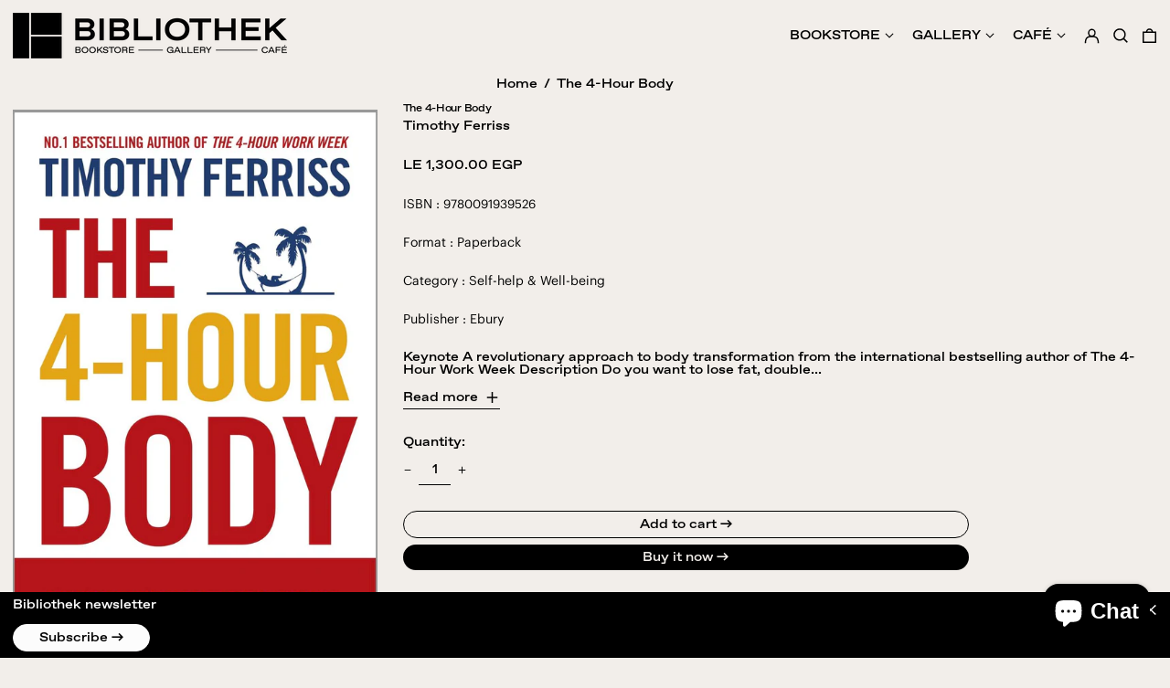

--- FILE ---
content_type: text/html; charset=utf-8
request_url: https://bibliothek-eg.com/variants/49705955950898/?section_id=store-availability
body_size: -227
content:
<div id="shopify-section-store-availability" class="shopify-section"><script type="application/json" data-availability-json>{
      "variant": 49705955950898
      
    }
  </script></div>